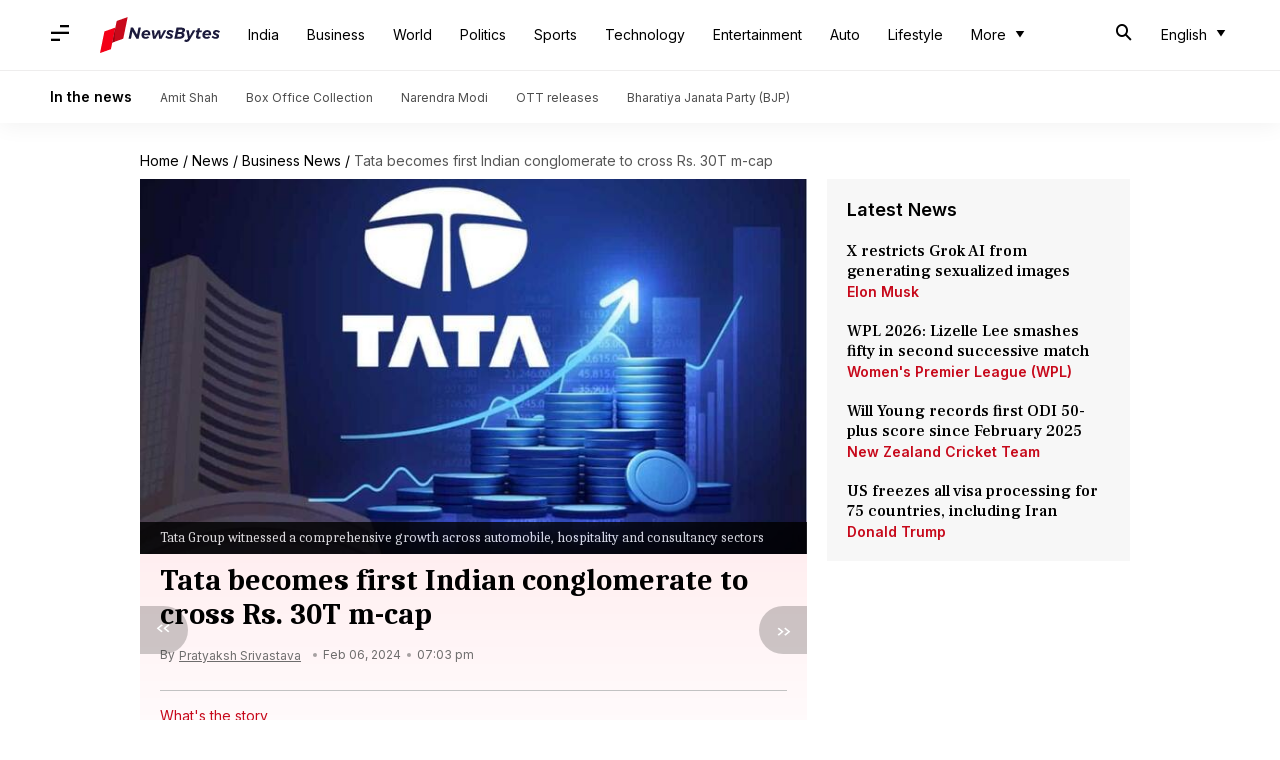

--- FILE ---
content_type: application/javascript; charset=utf-8
request_url: https://fundingchoicesmessages.google.com/f/AGSKWxUhbnIsl60aFj_TnaDxoqFpvDXAN8ONwBURmIe8wDU8wjlOrki4WQgKsS-yDVsm-iAsxY2lTPKURysb4f_nKTqSZhL9hF6PUtHxeXpCkqUlQsgFDaZBTVu58Vol-BV1uxaBCWY-8gBfljP-CaJ8zH41UkUX1J0ZEIVcAHyCl9OGTF3QfmzgR4-LdKOg/_/MonsterAd-/pop-under./ad.ashx?-ads/video./contentadxxl.
body_size: -1291
content:
window['65225513-df59-4355-92ae-6f1936e8daa2'] = true;